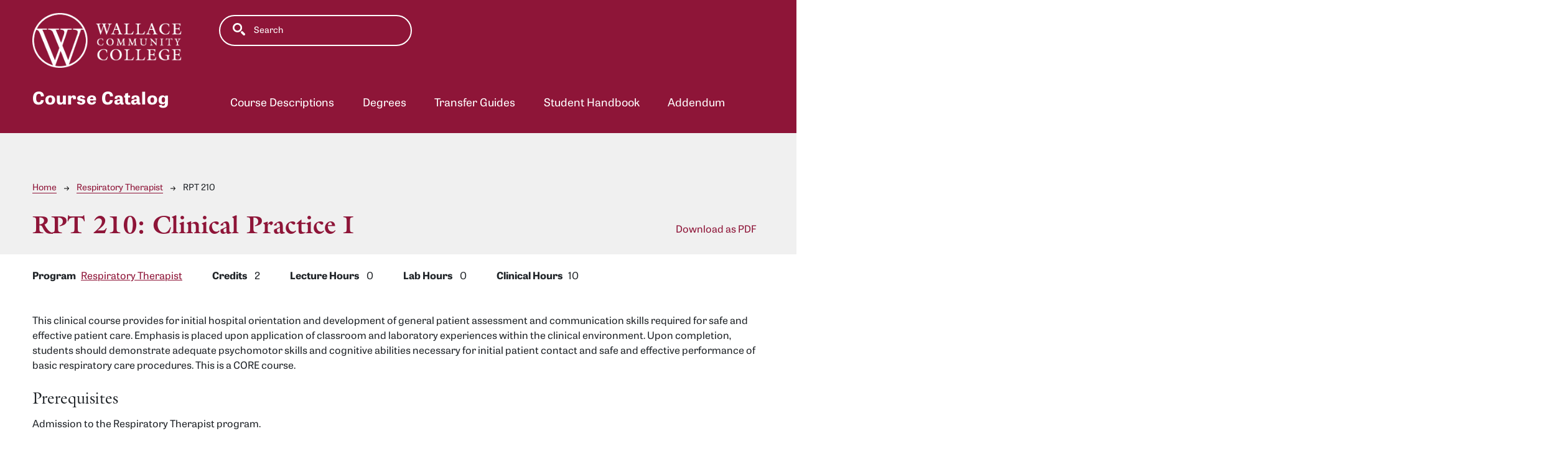

--- FILE ---
content_type: text/html; charset=UTF-8
request_url: https://catalog.wallace.edu/respiratory-therapist/rpt-210
body_size: 4004
content:
<!DOCTYPE html>
<html lang="en" dir="ltr" prefix="content: http://purl.org/rss/1.0/modules/content/  dc: http://purl.org/dc/terms/  foaf: http://xmlns.com/foaf/0.1/  og: http://ogp.me/ns#  rdfs: http://www.w3.org/2000/01/rdf-schema#  schema: http://schema.org/  sioc: http://rdfs.org/sioc/ns#  sioct: http://rdfs.org/sioc/types#  skos: http://www.w3.org/2004/02/skos/core#  xsd: http://www.w3.org/2001/XMLSchema# ">
  <head>
    <meta charset="utf-8" />
<meta name="description" content="This clinical course provides for initial hospital orientation and development of general patient assessment and communication skills required for safe and..." />
<script async defer data-domain="catalog.wallace.edu" src="https://plausible.io/js/plausible.js"></script>
<script>window.plausible = window.plausible || function() { (window.plausible.q = window.plausible.q || []).push(arguments) }</script>
<meta name="Generator" content="Drupal 10 (https://www.drupal.org)" />
<meta name="MobileOptimized" content="width" />
<meta name="HandheldFriendly" content="true" />
<meta name="viewport" content="width=device-width, initial-scale=1.0" />
<link rel="icon" href="/themes/custom/wallace21/images/favicon.png" type="image/vnd.microsoft.icon" />
<link rel="canonical" href="https://catalog.wallace.edu/respiratory-therapist/rpt-210" />
<link rel="shortlink" href="https://catalog.wallace.edu/node/4113" />

    <title>RPT 210 | Wallace Community College</title>
    <link rel="stylesheet" media="all" href="/sites/default/files/css/css_26RF8ozCqMKUZM74apr0j8Wcgyv2yub8EPukKfLTle0.css?delta=0&amp;language=en&amp;theme=wallace21&amp;include=eJxNjEEKgDAMBD9UKQq-p6Qx1GDaQhOV_l49iN52ZmARA260sNU2e_xBEFYLal1I3R1spUz-HZ_ZCx_UFMRpV6PsIyi5E0QAaRp9khpBhueIS7oAZ1kqvQ" />
<link rel="stylesheet" media="all" href="https://use.typekit.net/jif6vsj.css" />
<link rel="stylesheet" media="all" href="https://fonts.googleapis.com/css2?family=Roboto+Condensed:ital,wght@0,400;0,700;1,400;1,700&amp;display=swap" />
<link rel="stylesheet" media="all" href="/sites/default/files/css/css_1JU2Ov08QMYz8xg2QIMJRrIHPy9X1l8nazgHSENrFkc.css?delta=3&amp;language=en&amp;theme=wallace21&amp;include=eJxNjEEKgDAMBD9UKQq-p6Qx1GDaQhOV_l49iN52ZmARA260sNU2e_xBEFYLal1I3R1spUz-HZ_ZCx_UFMRpV6PsIyi5E0QAaRp9khpBhueIS7oAZ1kqvQ" />

    
              </head>
  <body class="wallace-community-college">
        <a href="#main-content" class="visually-hidden focusable">
      Skip to main content
    </a>
    
      <div class="dialog-off-canvas-main-canvas" data-off-canvas-main-canvas>
    <div class="layout-container top-nav mobile-toggler-menu outer-course-teaser-list">
  <div class="content-wrapper">

    <header role="banner" class="site-header-top-nav">
      <div class="header-container">
        <div class="row">
          <div class="header-logo-title">
                                    <div class="logo-wrapper">
                              <a class="logo" href="/">
                  <img src="/themes/custom/wallace21/images/logo.png" alt="Wallace Community College catalog"/>
                </a>
                          </div>
            <div class="header-title-toggler">
              <div class="header-title">Course Catalog</div>
                                            <div class="toggler-menu-button navbar navbar-expand-lg">
                  <button class="navbar-toggler" type="button" data-bs-toggle="collapse" data-bs-target="#navbar-toggler" aria-controls="navbar-toggler" aria-expanded="false" aria-label="Toggle navigation">
                    <span class="navbar-toggler-icon"></span>
                  </button>
                </div>
                          </div>
          </div>
          <div class="site-menu">
            <div class="site-menu-wrapper">
                              <div class="toggler-menu">
                  <div class="collapse" id="navbar-toggler">
                      <div class="region region-primary-menu">
    <div class="views-exposed-form block block-views block-views-exposed-filter-blocksearch-api-page-1" data-drupal-selector="views-exposed-form-search-api-page-1" id="block-exposedformsearch-apipage-1">
  
    
      <form action="/search" method="get" id="views-exposed-form-search-api-page-1" accept-charset="UTF-8">
  <div class="js-form-item form-item form-type-textfield js-form-type-textfield form-item-search-api-fulltext js-form-item-search-api-fulltext">
      <label for="edit-search-api-fulltext">Fulltext search</label>
        <input data-drupal-selector="edit-search-api-fulltext" type="text" id="edit-search-api-fulltext" name="search_api_fulltext" value="" size="30" maxlength="128" placeholder="Search" class="form-text" />

        </div>
<div data-drupal-selector="edit-actions" class="form-actions js-form-wrapper form-wrapper" id="edit-actions"><input data-drupal-selector="edit-submit-search-api" type="submit" id="edit-submit-search-api" value="Search" class="button js-form-submit form-submit" />
</div>


</form>

  </div>
<nav role="navigation" aria-labelledby="block-wallace21-mainnavigation-menu" id="block-wallace21-mainnavigation">
            
  <h2 class="visually-hidden" id="block-wallace21-mainnavigation-menu">Main navigation</h2>
  

        
              <ul>
              <li>
        <a href="/classes" data-drupal-link-system-path="classes">Course Descriptions</a>
              </li>
          <li>
        <a href="/degrees" data-drupal-link-system-path="degrees">Degrees</a>
              </li>
          <li>
        <a href="/transfer-guides" data-drupal-link-system-path="transfer-guides">Transfer Guides</a>
              </li>
          <li>
        <a href="/student-handbook" data-drupal-link-system-path="node/4746">Student Handbook</a>
              </li>
          <li>
        <a href="/202324-addendum">Addendum</a>
              </li>
        </ul>
  


  </nav>

  </div>

                  </div>
                </div>
                          </div>
          </div>
        </div>
      </div>
    </header>

    <main role="main" class="site-main-top-nav">
            <span id="main-content" tabindex="-1"></span>
      <div class="layout-content">
        
                
          <div class="region region-content">
    <div data-drupal-messages-fallback class="hidden"></div>
<article about="/respiratory-therapist/rpt-210" class="node node--type-class node--view-mode-full">
  <div class="node__content">
        
    
        <header class="node-header page-header-gray">
  <div class="node-header-text">
      <nav class="breadcrumb" role="navigation" aria-labelledby="system-breadcrumb">
    <h2 id="system-breadcrumb" class="visually-hidden">Breadcrumb</h2>
    <ol>
          <li>
                  <a href="/">Home</a><svg width="17" height="16" viewBox="0 0 17 16" fill="none" xmlns="http://www.w3.org/2000/svg">
  <path d="M17 8L16.448 7.36648L10.5598 0.5L9.07755 1.76703L13.5857 7.01907H0L0 8.98093H13.5857L9.07755 14.233L10.5598 15.5L16.448 8.63351L17 8Z" fill="#000"/>
</svg>
              </li>
          <li>
                  <a href="/respiratory-therapist">Respiratory Therapist</a><svg width="17" height="16" viewBox="0 0 17 16" fill="none" xmlns="http://www.w3.org/2000/svg">
  <path d="M17 8L16.448 7.36648L10.5598 0.5L9.07755 1.76703L13.5857 7.01907H0L0 8.98093H13.5857L9.07755 14.233L10.5598 15.5L16.448 8.63351L17 8Z" fill="#000"/>
</svg>
              </li>
          <li>
                  RPT 210
              </li>
        </ol>
  </nav>

                <h1>RPT 210: 
            <span class="field field--name-field-item field--type-string field--label-hidden field__item">Clinical Practice I</span>
          </h1>
              <div class="pdf-link">
                <a href='https://catalog.wallace.edu/sites/default/files/pdf/class/rpt-210.pdf?1717244566' class='pdf-download-link'>Download as PDF</a>
      </div>

  </div>
    </header>


    <div class="degree-class-content-wrapper">

      
<div  class="degree-class-overview">
      
  <div class="field field--name-field-class-program field--type-entity-reference field--label-above">
    <div class="field__label">Program</div>
          <div class="field__items">
              <div class="field__item"><a href="/respiratory-therapist" hreflang="en">Respiratory Therapist</a></div>
              </div>
      </div>

  <span class="field field--name-field-credits field--type-integer field--label-above">
    <span class="field__label">Credits</span>
              <span class="field__item">2</span>
          </span>

  <span class="field field--name-field-lecture-hours field--type-integer field--label-above">
    <span class="field__label">Lecture Hours</span>
              <span class="field__item">0</span>
          </span>

  <span class="field field--name-field-lab-hours field--type-integer field--label-above">
    <span class="field__label">Lab Hours</span>
              <span class="field__item">0</span>
          </span>

  <div class="field field--name-field-clinical-credits field--type-integer field--label-above">
    <div class="field__label">Clinical Hours</div>
              <div class="field__item">10</div>
          </div>

  </div>


      <div class="col-12 body-text-wrapper">
        
        
<div  class="degree-class-details">
      
            <div class="field field--name-field-description field--type-text-long field--label-hidden field__item"><p>This clinical course provides for initial hospital orientation and development of general patient assessment and communication skills required for safe and effective patient care. Emphasis is placed upon application of classroom and laboratory experiences within the clinical environment. Upon completion, students should demonstrate adequate psychomotor skills and cognitive abilities necessary for initial patient contact and safe and effective performance of basic respiratory care procedures. This is a CORE course.</p>
</div>
      
  <div class="field field--name-field-pr field--type-text-long field--label-above">
    <div class="field__label">Prerequisites</div>
              <div class="field__item"><p>Admission to the Respiratory Therapist program.</p>
</div>
          </div>

  </div>

              </div>
    </div>
  </div>
</article>

  </div>

      </div>
    </main>

  </div>
</div>



  
  
  

    
<footer role="contentinfo" class="site-footer top-nav">
  <div class="footer-top">
    <div class="container">
      <div class="row">
        <div class="col-6">
                                <a class="footer-logo" href="/">
              <img src="/themes/custom/wallace21/images/logo.png" alt="Wallace Community College catalog"/>
            </a>
                  </div>
        <div class="col-6">
          <div class="site-footer-menu">
              <div class="region region-footer">
    <nav role="navigation" aria-labelledby="block-wallace21-awallace21ount-menu-menu" id="block-wallace21-awallace21ount-menu">
            
  <h2 class="visually-hidden" id="block-wallace21-awallace21ount-menu-menu">User account menu</h2>
  

        
              <ul>
              <li>
        <a href="/user/login" data-drupal-link-system-path="user/login">Staff Login</a>
              </li>
        </ul>
  


  </nav>

  </div>

          </div>
        </div>
      </div>
      <small class="footer-copyright">&copy; 2026 Wallace Community College</small>
    </div>
  </div>
  <div class="container footer-bottom">
    <small class="footer-cc-link">
      <a href="https://cleancatalog.com">Course Catalog Software by Clean Catalog</a>
    </small>
  </div>
</footer>


</div>
  </div>

    
    <script type="application/json" data-drupal-selector="drupal-settings-json">{"path":{"baseUrl":"\/","pathPrefix":"","currentPath":"node\/4113","currentPathIsAdmin":false,"isFront":false,"currentLanguage":"en"},"pluralDelimiter":"\u0003","suppressDeprecationErrors":true,"field_group":{"html_element":{"mode":"default","context":"view","settings":{"classes":"","show_empty_fields":false,"id":"","element":"div","show_label":false,"label_element":"h3","label_element_classes":"","attributes":"","effect":"none","speed":"fast"}}},"ajaxTrustedUrl":{"\/search":true},"user":{"uid":0,"permissionsHash":"dec63004c16888bfbeafbbfeaabfc7853a7f30f291bd389aa69bd59c43dee39b"}}</script>
<script src="/sites/default/files/js/js_R2iNJEBqmT03swCqoH9N7sirqMeXGCTLBnzus5oitHE.js?scope=footer&amp;delta=0&amp;language=en&amp;theme=wallace21&amp;include=eJxLTjYyMDLUTy4tLsnP1UlOjk-tKEktykvMic_JzMsu1scQAakpyUjNTQXqyk3NKwUAGC4YbA"></script>

              </body>
</html>
